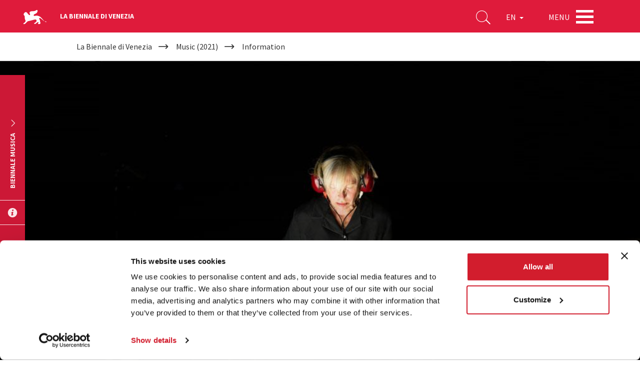

--- FILE ---
content_type: text/html; charset=utf-8
request_url: https://www.labiennale.org/en/music/2021/information
body_size: 10304
content:
<!DOCTYPE html>
<html lang="en" dir="ltr"
  xmlns:og="http://ogp.me/ns#"
  xmlns:article="http://ogp.me/ns/article#"
  xmlns:book="http://ogp.me/ns/book#"
  xmlns:profile="http://ogp.me/ns/profile#"
  xmlns:video="http://ogp.me/ns/video#"
  xmlns:product="http://ogp.me/ns/product#">
<head>
    <link rel="profile" href="http://www.w3.org/1999/xhtml/vocab" />
    <meta charset="utf-8">
    <meta name="viewport" content="width=device-width, initial-scale=1.0">
  <script type="text/javascript"  id="Cookiebot" src="https://consent.cookiebot.com/uc.js" data-cbid="74679177-89ae-4133-b283-6728c4a7e16f" async="async"></script>
<meta http-equiv="Content-Type" content="text/html; charset=utf-8" />
<meta http-equiv="x-dns-prefetch-control" content="on" />
<link rel="dns-prefetch" href="//static.labiennale.org" />
<!--[if IE 9]>
<link rel="prefetch" href="//static.labiennale.org" />
<![endif]-->
<link rel="icon" href="https://static.labiennale.org/favicon-16x16.png" sizes="16x16" />
<link type="application/rss+xml" title="La Biennale di Venezia News" href="/en/rss.xml" />
<link rel="icon" href="https://static.labiennale.org/favicon-32x32.png" sizes="32x32" />
<link rel="shortcut icon" href="https://static.labiennale.org/favicon.ico" />
<link rel="icon" href="https://static.labiennale.org/favicon-256x256.png" sizes="256x256" />
<link rel="apple-touch-icon" href="https://static.labiennale.org/apple-touch-icon.png" sizes="180x180" />
<meta rel="manifest" href="https://static.labiennale.org/manifest.json" />
<link rel="mask-icon" href="https://static.labiennale.org/safari-pinned-tab.svg" color="#df1b3b" />
<link rel="apple-touch-icon-precomposed" href="https://static.labiennale.org/apple-touch-icon-precomposed.png" sizes="180x180" />
<meta name="generator" content="Drupal 7 (http://drupal.org)" />
<link rel="canonical" href="https://www.labiennale.org/en/music/2021/information" />
<link rel="shortlink" href="https://www.labiennale.org/en/node/7885" />
<meta property="og:site_name" content="La Biennale di Venezia" />
<meta property="og:type" content="article" />
<meta property="og:url" content="https://www.labiennale.org/en/music/2021/information" />
<meta property="og:title" content="Biennale Musica 2021 | Information" />
<meta property="og:updated_time" content="2021-09-29T12:53:06+02:00" />
<meta name="twitter:card" content="summary_large_image" />
<meta name="twitter:url" content="https://www.labiennale.org/en/music/2021/information" />
<meta name="twitter:title" content="Information" />
<meta property="article:published_time" content="2020-12-03T10:03:00+01:00" />
<meta property="article:modified_time" content="2021-09-29T12:53:06+02:00" />
<meta name="facebook-domain-verification" content="y2dsxtqa0oi3y9vux5e4lp6s8l3ue9" />

<!-- Facebook Pixel Code -->
<script type="text/plain" data-cookieconsent="marketing">
!function(f,b,e,v,n,t,s){if(f.fbq)return;n=f.fbq=function(){n.callMethod?
n.callMethod.apply(n,arguments):n.queue.push(arguments)};if(!f._fbq)f._fbq=n;
n.push=n;n.loaded=!0;n.version='2.0';n.queue=[];t=b.createElement(e);t.async=!0;
t.src=v;s=b.getElementsByTagName(e)[0];s.parentNode.insertBefore(t,s)}(window,
document,'script','https://connect.facebook.net/en_US/fbevents.js');
</script>
<!-- End Facebook Pixel Code -->
<script type="text/plain" data-cookieconsent="marketing">
  fbq('init', '308669026865564', [], {
    "agent": "pldrupal-7-7.59"
});
</script><script type="text/plain" data-cookieconsent="marketing">
  fbq('track', 'PageView', []);
</script>
<!-- Facebook Pixel Code -->
<noscript>
<img height="1" width="1" style="display:none" alt="fbpx"
src="https://www.facebook.com/tr?id=308669026865564&ev=PageView&noscript=1" />
</noscript>
<!-- End Facebook Pixel Code -->
    <title>Biennale Musica 2021 | Information</title>
  <link type="text/css" rel="stylesheet" href="https://static.labiennale.org/files/cdn/css/https/css_mU390qF2xEBdFPA10q5U7A8e3oAS8N_GK-DPpsKx15I.css" media="all" />
<link type="text/css" rel="stylesheet" href="https://static.labiennale.org/files/cdn/css/https/css_6BRRJwRrLE13LfPurUqmMuDHDPy-qn24ZHBkWSc7Zms.css" media="all" />
<link type="text/css" rel="stylesheet" href="https://static.labiennale.org/files/cdn/css/https/css_ovR8OZQVB8oDgE8kG7nTWQjNvr1OHrUAYiz0TmpxY9U.css" media="all" />
<link type="text/css" rel="stylesheet" href="https://static.labiennale.org/files/cdn/css/https/css_WbugWFjwlWw599NM28ngc4z6Rdc5isB1tTtD7SAKa4E.css" media="all" />
    <!-- HTML5 element support for IE6-8 -->
    <!--[if lt IE 9]>
    <script src="https://cdn.jsdelivr.net/html5shiv/3.7.3/html5shiv-printshiv.min.js"></script>
    <![endif]-->
  <script type="text/plain" data-cookieconsent="statistics">(function(w,d,s,l,i){

  w[l]=w[l]||[];
  w[l].push({'gtm.start':new Date().getTime(),event:'gtm.js'});
  var f=d.getElementsByTagName(s)[0];
  var j=d.createElement(s);
  var dl=l!='dataLayer'?'&l='+l:'';
  j.src='https://www.googletagmanager.com/gtm.js?id='+i+dl+'';
  j.async=true;
  f.parentNode.insertBefore(j,f);

})(window,document,'script','dataLayer','GTM-K53Z8CJ');</script>
<script src="https://static.labiennale.org/files/js/js_siAzsLQXar6_8hnne92BaBQNphQqqLqTxKnhobUkxPk.js"></script>
<script src="https://static.labiennale.org/files/js/js_gTd4U5Ixr7jD6Iy1a-AnwhsWJMyfk9VI4tcTJaYAt8E.js"></script>
<script src="https://static.labiennale.org/files/js/js_-o2c8J3nYaPtIEebtzZY-I31BEXB8iH5iNSMUHyYHaM.js"></script>
<script src="https://static.labiennale.org/files/js/js_T_s-Vel_gIhI-8pVHSpMba7BFDRWM7Vrs9weHs-QaJ4.js"></script>
<script src="https://static.labiennale.org/files/js/js_oYVKp-cluFZQnjxYMtXDmhZY3bwT8PYHYk6oiRMAQDw.js"></script>
<script>jQuery.extend(Drupal.settings, {"basePath":"\/","pathPrefix":"en\/","ajaxPageState":{"theme":"labiennale_theme","theme_token":"P9UjUiXqR9rA2F5LQuuqDlKLLmdVrmaHADsKDiqKVQA","jquery_version":"1.10","js":{"sites\/all\/modules\/custom\/labiennale\/js\/ckeditor-fix.js":1,"sites\/all\/themes\/contrib\/bootstrap\/js\/bootstrap.js":1,"0":1,"sites\/all\/modules\/contrib\/jquery_update\/replace\/jquery\/1.10\/jquery.min.js":1,"misc\/jquery.once.js":1,"misc\/drupal.js":1,"sites\/all\/modules\/contrib\/jquery_update\/replace\/ui\/external\/jquery.cookie.js":1,"sites\/all\/modules\/contrib\/jquery_update\/replace\/misc\/jquery.form.min.js":1,"misc\/jquery-ajaxsubmit.js":1,"misc\/ajax.js":1,"sites\/all\/modules\/contrib\/jquery_update\/js\/jquery_update.js":1,"sites\/all\/libraries\/jgrowl\/jquery.jgrowl.min.js":1,"sites\/all\/modules\/contrib\/nicemessages\/js\/nicemessages.js":1,"sites\/all\/modules\/contrib\/cookiebot\/js\/cookiebot.js":1,"sites\/all\/modules\/contrib\/views_load_more\/views_load_more.js":1,"sites\/all\/modules\/contrib\/views\/js\/base.js":1,"sites\/all\/themes\/contrib\/bootstrap\/js\/misc\/_progress.js":1,"sites\/all\/modules\/contrib\/views\/js\/ajax_view.js":1,"sites\/all\/themes\/custom\/labiennale_theme\/lib\/bootstrap\/js\/affix.js":1,"sites\/all\/themes\/custom\/labiennale_theme\/lib\/bootstrap\/js\/alert.js":1,"sites\/all\/themes\/custom\/labiennale_theme\/lib\/bootstrap\/js\/button.js":1,"sites\/all\/themes\/custom\/labiennale_theme\/lib\/bootstrap\/js\/collapse.js":1,"sites\/all\/themes\/custom\/labiennale_theme\/lib\/bootstrap\/js\/dropdown.js":1,"sites\/all\/themes\/custom\/labiennale_theme\/lib\/bootstrap\/js\/modal.js":1,"sites\/all\/themes\/custom\/labiennale_theme\/lib\/bootstrap\/js\/tooltip.js":1,"sites\/all\/themes\/custom\/labiennale_theme\/lib\/bootstrap\/js\/popover.js":1,"sites\/all\/themes\/custom\/labiennale_theme\/lib\/bootstrap\/js\/scrollspy.js":1,"sites\/all\/themes\/custom\/labiennale_theme\/lib\/bootstrap\/js\/tab.js":1,"sites\/all\/themes\/custom\/labiennale_theme\/lib\/bootstrap\/js\/transition.js":1,"sites\/all\/themes\/custom\/labiennale_theme\/lib\/modernizr\/modernizr.js":1,"sites\/all\/themes\/custom\/labiennale_theme\/lib\/matchHeight\/dist\/jquery.matchHeight-min.js":1,"sites\/all\/themes\/custom\/labiennale_theme\/lib\/slick-carousel\/slick\/slick.min.js":1,"sites\/all\/themes\/custom\/labiennale_theme\/lib\/fancybox\/dist\/jquery.fancybox.min.js":1,"sites\/all\/themes\/custom\/labiennale_theme\/lib\/select2\/dist\/js\/select2.full.min.js":1,"sites\/all\/themes\/custom\/labiennale_theme\/lib\/jquery.lazyload\/jquery.lazyload.js":1,"sites\/all\/themes\/custom\/labiennale_theme\/lib\/jquery.throttle-debounce\/jquery.ba-throttle-debounce.min.js":1,"sites\/all\/themes\/custom\/labiennale_theme\/lib\/urijs\/src\/URI.min.js":1,"sites\/all\/themes\/custom\/labiennale_theme\/lib\/waypoints\/lib\/jquery.waypoints.js":1,"sites\/all\/themes\/custom\/labiennale_theme\/lib\/waypoints\/lib\/shortcuts\/inview.js":1,"sites\/all\/themes\/custom\/labiennale_theme\/lib\/jquery-typewatch\/jquery.typewatch.js":1,"sites\/all\/themes\/custom\/labiennale_theme\/lib\/iframe-resizer\/js\/iframeResizer.js":1,"sites\/all\/themes\/custom\/labiennale_theme\/lib\/jquery.mb.ytplayer\/dist\/jquery.mb.YTPlayer.js":1,"sites\/all\/themes\/custom\/labiennale_theme\/lib\/perfect-scrollbar\/perfect-scrollbar.min.js":1,"sites\/all\/themes\/custom\/labiennale_theme\/js\/layout.js":1,"sites\/all\/themes\/custom\/labiennale_theme\/js\/init.js":1,"sites\/all\/themes\/custom\/labiennale_theme\/js\/settings.js":1,"sites\/all\/themes\/custom\/labiennale_theme\/js\/utils.js":1,"sites\/all\/themes\/custom\/labiennale_theme\/js\/youtube.js":1,"sites\/all\/themes\/custom\/labiennale_theme\/js\/anchors.js":1,"sites\/all\/themes\/custom\/labiennale_theme\/js\/iframes.js":1,"sites\/all\/themes\/custom\/labiennale_theme\/js\/scrollbars.js":1,"sites\/all\/themes\/custom\/labiennale_theme\/js\/submenu.js":1,"sites\/all\/themes\/custom\/labiennale_theme\/js\/navbar.js":1,"sites\/all\/themes\/custom\/labiennale_theme\/js\/main.js":1,"sites\/all\/themes\/custom\/labiennale_theme\/js\/lazy.js":1,"sites\/all\/themes\/custom\/labiennale_theme\/js\/forms.js":1,"sites\/all\/themes\/custom\/labiennale_theme\/js\/google_maps.js":1,"sites\/all\/themes\/custom\/labiennale_theme\/js\/news.js":1,"sites\/all\/themes\/custom\/labiennale_theme\/js\/agenda.js":1,"sites\/all\/themes\/custom\/labiennale_theme\/js\/channel.js":1,"sites\/all\/themes\/custom\/labiennale_theme\/js\/bacheca.js":1,"sites\/all\/themes\/custom\/labiennale_theme\/js\/slick.js":1,"sites\/all\/themes\/custom\/labiennale_theme\/js\/footer.js":1,"sites\/all\/themes\/custom\/labiennale_theme\/js\/social_share.js":1,"sites\/all\/themes\/custom\/labiennale_theme\/js\/views.js":1,"sites\/all\/themes\/custom\/labiennale_theme\/js\/sedi.js":1,"sites\/all\/themes\/custom\/labiennale_theme\/js\/collapse.js":1,"sites\/all\/themes\/custom\/labiennale_theme\/js\/fancybox.js":1,"sites\/all\/themes\/custom\/labiennale_theme\/js\/scrollspy.js":1,"sites\/all\/themes\/custom\/labiennale_theme\/js\/search.js":1,"sites\/all\/themes\/custom\/labiennale_theme\/js\/emotional-slider.js":1,"sites\/all\/themes\/custom\/labiennale_theme\/js\/leaflet-loader.js":1,"sites\/all\/themes\/contrib\/bootstrap\/js\/misc\/ajax.js":1},"css":{"modules\/system\/system.base.css":1,"modules\/field\/theme\/field.css":1,"sites\/all\/modules\/contrib\/field_collection_ajax\/css\/field-collection-ajax.css":1,"modules\/node\/node.css":1,"sites\/all\/modules\/contrib\/views\/css\/views.css":1,"sites\/all\/modules\/contrib\/cookiebot\/css\/cookiebot.css":1,"sites\/all\/modules\/contrib\/ckeditor\/css\/ckeditor.css":1,"sites\/all\/modules\/contrib\/ctools\/css\/ctools.css":1,"sites\/all\/libraries\/jgrowl\/jquery.jgrowl.min.css":1,"sites\/all\/modules\/contrib\/nicemessages\/css\/nicemessages_positions.css":1,"sites\/all\/modules\/contrib\/nicemessages\/css\/nicemessages_jgrowl.css":1,"sites\/all\/modules\/contrib\/nicemessages\/css\/shadows.css":1,"sites\/all\/themes\/custom\/labiennale_theme\/css\/style.css":1,"sites\/all\/themes\/custom\/labiennale_theme\/lib\/jquery.mb.ytplayer\/dist\/css\/jquery.mb.YTPlayer.min.css":1,"sites\/all\/themes\/custom\/labiennale_theme\/lib\/perfect-scrollbar\/perfect-scrollbar.css":1}},"cookiebot":{"message_placeholder_cookieconsent_optout_marketing_show":false,"message_placeholder_cookieconsent_optout_marketing":"\u003Cdiv class=\u0022cookiebot cookieconsent-optout-marketing\u0022\u003E\r\n\t\u003Cdiv class=\u0022cookieconsent-optout-marketing__inner\u0022\u003E\r\n\t\t\u003Cp\u003EPlease \u003Ca class=\u0022cookieconsent-optout-marketing__cookiebot-renew\u0022 href=\u0022!cookiebot_renew\u0022\u003Eaccept marketing-cookies\u003C\/a\u003E to view this embedded content from \u003Ca class=\u0022cookieconsent-optout-marketing__from-src-url\u0022 href=\u0022!cookiebot_from_src_url\u0022 target=\u0022_blank\u0022\u003E!cookiebot_from_src_url\u003C\/a\u003E\u003C\/p\u003E\n\t\u003C\/div\u003E\r\n\u003C\/div\u003E\r\n"},"urlIsAjaxTrusted":{"\/en":true},"views":{"ajax_path":"\/en\/views\/ajax","ajaxViews":{"views_dom_id:9f11ad29337443ec1c44dce823a35f78":{"view_name":"search_quick","view_display_id":"block","view_args":"","view_path":"node\/7885","view_base_path":null,"view_dom_id":"9f11ad29337443ec1c44dce823a35f78","pager_element":0}}},"better_exposed_filters":{"views":{"search_quick":{"displays":{"block":{"filters":{"qs":{"required":true}}}}}}},"themeBasePath":"\/sites\/all\/themes\/custom\/labiennale_theme\/","resPath":"https:\/\/static.labiennale.org\/sites\/all\/themes\/custom\/labiennale_theme\/","gmapsApiKey":"AIzaSyDyIDhS6fDXjJSIVluwgn9CRPdBGg20lOM","bootstrap":{"anchorsFix":"0","anchorsSmoothScrolling":"0","formHasError":1,"popoverEnabled":0,"popoverOptions":{"animation":1,"html":0,"placement":"right","selector":"","trigger":"click","triggerAutoclose":1,"title":"","content":"","delay":0,"container":"body"},"tooltipEnabled":0,"tooltipOptions":{"animation":1,"html":0,"placement":"auto left","selector":"","trigger":"hover focus","delay":0,"container":"body"}}});</script>
  </head>
<body class="html not-front not-logged-in no-sidebars page-node page-node- page-node-7885 node-type-page i18n-en is-node-page lb-site--musica lb-page-has-submenu overlay lb-page-has-breadcrumbs">
<div id="skip-link">
  <a href="#main-content" class="element-invisible element-focusable">Skip to main content</a>
</div>
<noscript aria-hidden="true"><iframe src="https://www.googletagmanager.com/ns.html?id=GTM-K53Z8CJ"
 height="0" width="0" style="display:none;visibility:hidden"></iframe></noscript>

            
<div class="lb-nav-head-wrap overlay">
  <a href="/en">
    <span class="icon-lion"></span>
  </a>
  <span class="lb-site-title">La Biennale di Venezia</span>
  <div class="lb-nav-head-inner">
    <div class="lb-nav-head">
      <ul class="lb-nav-items">
        <li class="lb-nav-item lb-search-icon">
          <a data-target="searchbox" class="toggle">
            <i class="icon-search" aria-hidden="true"></i>
          </a>
        </li>
        <li class="lb-nav-item lb-nav-item-cl-list">
          <div class="lb-cl-list">
            <ul>
                                        <li><a href="/it/musica/2021/informazioni"  class="language-link" xml:lang="it" hreflang="it">IT</a></li>
                                                      <li class="active"><span>EN</span></li>
                                      </ul>
          </div>
        </li>
        <li class="lb-nav-item lb-nav-item-cl-dropdown">
          <div class="lb-cl-dropdown dropdown">
            <button class="dropdown-toggle" type="button" id="lb-cl-dropdown" data-toggle="dropdown" aria-haspopup="true" aria-expanded="true">
                                                        EN                                          <span class="caret"></span>
                          </button>
                        <ul class="dropdown-menu" aria-labelledby="lb-cl-dropdown">
                                                <li><a href="/it/musica/2021/informazioni"  class="language-link" xml:lang="it" hreflang="it">IT</a></li>
                                                                        </ul>
                      </div>
        </li>
        <li class="lb-nav-item lb-nav-item-menu">
          <div class="lb-nav-item-menu-label">Menu</div>
          <div class="lb-nav-item-menu-hamb button-container-wrap">
            <div class="button_container toggle" data-target="overlay">
              <span class="top"></span>
              <span class="middle"></span>
              <span class="bottom"></span>
            </div>
          </div>
        </li>
              </ul>
    </div>
  </div>
</div>

<a id="main-content"></a>

<div class="lb-breadcrumb-wrapper">
  <div class="container"><h2 class="sr-only">Your are here</h2><ol itemscope itemtype="http://schema.org/BreadcrumbList" class="breadcrumb"><li itemprop="itemListElement" itemscope itemtype="http://schema.org/ListItem"><a itemscope itemtype="http://schema.org/Thing" itemprop="item" href="/en"><span itemprop="name">La Biennale di Venezia</span></a><meta itemprop="position" content="1"></li><li itemprop="itemListElement" itemscope itemtype="http://schema.org/ListItem"><a itemscope itemtype="http://schema.org/Thing" itemprop="item" href="/en/music/2021"><span itemprop="name">Music (2021)</span></a><meta itemprop="position" content="2"></li><li itemprop="itemListElement" itemscope itemtype="http://schema.org/ListItem">Information<meta itemprop="position" content="3"></li></ol></div>
</div>


  


              <div class="lb-cover-section entity entity-paragraphs-item paragraphs-item-cover">
  <div class="cover">
    <div class="cover-image" style="background-image: url('https://static.labiennale.org/files/styles/full_screen_slide/public/musica/2021/1300x480/christina-kubisch.jpg?itok=Ffa1Nipa');"></div>
          <noscript>
        <img src="https://static.labiennale.org/files/styles/full_screen_slide/public/musica/2021/1300x480/christina-kubisch.jpg?itok=Ffa1Nipa">
      </noscript>
        <div class="container content-align-wrap">
      <div class="content-align-bottom">
        <div class="row">
          <div class="col-md-12 text-left cover-text">
            
                          <div class="lb-description">Biennale Musica 2021</div>
            
                          <h1 class="lb-hero-title">Information</h1>
            
            
            
                      </div>

                  </div>
      </div>
    </div>
  </div>
  </div>
                <div class="scroll-spy-navbar-wrap">
  <div class="navbar navbar-default scroll-spy-navbar" id="scrollSpyNavbar" data-spy="affix" data-offset-top="662">
    <div class="container">
              <ul class="nav navbar-nav">
                      <li>
              <a href="#tickets">Tickets</a>            </li>
                      <li>
              <a href="#sale-point">Sale points</a>            </li>
                      <li>
              <a href="https://www.labiennale.org/en/venues">Venues</a>            </li>
                      <li>
              <a href="#how-to-reach">Services for the public</a>            </li>
                      <li>
              <a href="#how-to-reach">How to get there</a>            </li>
                      <li>
              <a href="https://www.labiennale.org/en/contact-us">Contact us</a>            </li>
                      <li>
              <a href="https://www.labiennale.org/en/press">Press</a>            </li>
                  </ul>
          </div>
  </div>
</div>                <div id="tickets">
              <div class="section lb-text-section entity entity-paragraphs-item paragraphs-item-text">
  <div class="container">
    <div class="row">
      <div class="col-md-12">
        <h3>tickets</h3>
<p><strong>65th International Festival of Contemporary Music</strong><br />
17 - 26 September 2021</p>
<p> </p>
<p><strong>Ticket sales online only</strong></p>
<p> </p>
<p><strong>Golden Lion and Silver Lion award ceremonies<br />
Talks at Conservatorio di musica “Benedetto Marcello”<br />
Lezioni di musica at Ca’ Giustinian<br />
21 and 23 Sept. concerts at Basilica di San Marco<br />
Biennale College Musica installation at Conservatorio “Benedetto Marcello”</strong><br />
Free admission (online booking required)</p>
      </div>
    </div>
  </div>
</div>
            </div>
                <div class="section lb-info-half-section">
  <div class="container-fluid">
    <div class="row">
      <div class="lb-info-half lb-info-half-cover lazy" data-original="https://static.labiennale.org/files/styles/full_screen_slide/public/musica/2021/970x647/moving-still.jpg?itok=1cCaZavB">
        <div class="lb-info-half-grid" data-mh="group-info-section"></div>
      </div>
      <div class="lb-info-half">
        <div class="lb-info-half-grid" data-mh="group-info-section">
                    <p class="lb-title">Venues</p>
          
                    <ul class="lb-list-underline">
<li><strong>Teatro Piccolo Arsenale</strong></li>
<li><strong>Teatro alle Tese</strong></li>
<li><strong>Tese dei Soppalchi</strong></li>
<li><strong>Sale d’Armi</strong></li>
<li><strong>Sala delle Colonne - Ca’ Giustinian</strong></li>
</ul>
          
                    <p><a href="https://www.labiennale.org/en/venues" class="lb-cta-arrow-1 pull-right">All venues</a></p>
                  </div>
      </div>
    </div>
  </div>
</div>
                <div id="how-to-reach">
              <div class="section lb-contact-service-section">
  <div class="lb-cover-image lazy" data-original="/sites/all/themes/custom/labiennale_theme/img/mappa-w.png"></div>
  <div class="container">
    <div class="row gutter-100">
      <div class="col-sm-6">
        <h3>Services for the public</h3>
        <p><span class="lb-red"><strong><font color="#df1b3b">Arsenale</font></strong></span><br />
<strong>Bar alla Cisterna (Teatro alle Tese)<br />
Sale point: catalogue and merchandising</strong></p>
<p><strong><span class="lb-red">Ca’ Giustinian</span></strong><br />
<strong>Bar Ombra del Leone</strong></p>
      </div>
      <div class="col-sm-6">
        <h3>How to get there</h3>
        <p><strong>From Piazzale Roma / Ferrovia</strong></p>
<p><strong>to Teatro Piccolo Arsenale / Teatro alle Tese​</strong><br />
Actv line 1 (44’) stop: Arsenale<br />
Actv line 4.1 (26’) stop: Arsenale</p>
<p><strong>to San Zaccaria</strong><br />
Actv line 5.1 (24’) stop: San Zaccaria</p>
<p> </p>
      </div>
    </div>
  </div>
</div>            </div>
                <div class="section lb-info-half-section">
  <div class="container-fluid">
    <div class="row">
      <div class="lb-info-half">
        <div class="lb-info-half-grid" data-mh="group-info-section">
          <h2>Contact us</h2>
          <div class="text-two-cols text-two-cols-alpha">
<div class="col-one col">
<p><strong>Music Department</strong><br />
Ca’ Giustinian, San Marco 1364/A<br />
30124 Venice<br />
Tel. +39 041 5218898<br />
Fax +39 041 5218843<br />
E-mail dmtsegreteria@labiennale.org</p>
</div>
<div class="col-two col">
<p class="rtejustify"><strong>Ticket Info</strong><br />
Tel. 041 5218828</p>
<p class="rtejustify"><strong>Group Bookings</strong><br />
booking@labiennale.org<br />
Mon &gt; Fri 10 am &gt; 1:30 pm / 2:30 pm &gt; 5:30 pm<br />
Sat 10 am &gt; 1:30 pm</p>
</div>
</div>
<p> </p>
        </div>
      </div>
      <div class="lb-info-half  lb-section-red">
        <div class="lb-info-half-grid" data-mh="group-info-section">
          <h2>Biennale Musica 2021</h2>
          <p><strong>Choruses - Drammaturgie vocali</strong></p>
<p>65th International Festival of Contemporary Music<br />
Venice, 17 - 26 September 2021</p>
<p>Director: <strong>Lucia Ronchetti</strong></p>
        </div>
      </div>
    </div>
  </div>
</div>
                  <div class="section">
  <div class="container">
    <div class="row">
      <div class="col-md-12 sponsor-slider-v1">
                          <a  target="_blank" href="http://www.veneziaunica.it" title="Venezia Unica">

      <img data-lazy="https://static.labiennale.org/files/arte/sponsor/veneziaunica-nm.jpg" class="center-block img-responsive">
  
</a>
                  <a  target="_blank" href="https://www.rai.it" title="Rai">

      <img data-lazy="https://static.labiennale.org/files/danza/Sponsor/rai_media_partner_vers._blu.jpg" class="center-block img-responsive">
  
</a>
                      </div>
    </div>
  </div>
</div>      

<div class="overlay-wrap menu-overlay-wrap">
  <div class="overlay">
    <div class="overlay-menu">
      <div class="cover">
        <div class="cover-image"></div>
        <div class="container-fluid menu-wrap">
          <div class="row lb-menu-sections">
            <div class="text-center lb-menu-sections-container">
              <!-- menu searchbox -->
              <div class="visible-xs visible-sm lb-menu-section lb-menu-searchbox-mobile">
                <form action="/en/search">
                  <div class="lb-search-input-text-wrapper">
                    <input autocomplete="off" required type="text" placeholder="Search" name="s" />
                    <button class="lb-search-btn" type="submit" title="Search"></button>
                  </div>
                </form>
              </div>
              <!-- menu copy -->
                              <section id="block-bean-menu-intro-text" class="block block-bean block-bean--text col-md-12 hidden-xs hidden-sm lb-menu-section lb-menu-copy clearfix">

      
  <div class="lb-content">
      <p><a href="/node/1">Art, Architecture, Cinema, Dance, Music, Theatre,<br />
Historical Archives of Contemporary Arts, College, etc etc...</a></p>
  </div>

</section>
                            <!-- menu corrente -->
                              <section id="block-menu-menu-cosa-accade" class="block block-menu col-md-12 lb-menu-section lb-menu-accade clearfix">

        <h2 class="block-title lb-title">What’s On</h2>
    
  <div class="lb-content">
    <ul class="menu"><li class="first leaf"><a href="/en/agenda">Agenda</a></li>
<li class="leaf"><a href="/en/news">News</a></li>
<li class="leaf"><a href="/en/biennale-channel">Biennale Channel</a></li>
<li class="last collapsed"><a href="/en/educational-programme-2025">Biennale Educational</a></li>
</ul>  </div>

</section>
                            <!-- menu settori -->
                              <section id="block-system-main-menu" class="block block-system block-menu col-md-12 lb-menu-section lb-menu-areas clearfix">

        <h2 class="block-title lb-title">Departments</h2>
    
  <div class="lb-content">
    <ul class="menu"><li class="first leaf"><a href="/en/art/2026">Art</a></li>
<li class="leaf"><a href="/en/architecture/2025">Architecture</a></li>
<li class="leaf"><a href="/en/cinema/2026">Cinema</a></li>
<li class="leaf"><a href="/en/dance/2026">Dance</a></li>
<li class="leaf"><a href="/en/music/2026">Music</a></li>
<li class="leaf"><a href="/en/theatre/2026">Theatre</a></li>
<li class="last leaf"><a href="/en/asac">Historical Archive</a></li>
</ul>  </div>

</section>
                            <!-- menu istituzionale -->
                              <section id="block-menu-menu-istituzionale" class="block block-menu col-md-12 lb-menu-section lb-menu-corporate clearfix">

        <h2 class="block-title lb-title">La Biennale di Venezia</h2>
    
  <div class="lb-content">
    <ul class="menu"><li class="first leaf"><a href="/en/organization">The Organization</a></li>
<li class="leaf"><a href="/en/organization#management">Management</a></li>
<li class="collapsed"><a href="/en/history">History</a></li>
<li class="leaf"><a href="/en/venues">Venues</a></li>
<li class="leaf"><a href="/en/contact-us">Contact Us</a></li>
<li class="last leaf"><a href="/en/environmental-sustainability">Environmental sustainability</a></li>
</ul>  </div>

</section>
                            <!-- menu footer -->
              <div class="lb-menu-section lb-menu-footer">
                                  <section id="block-bean-box-social" class="block block-bean block-bean--text lb-social-box lb-menu-social-box hidden-xs hidden-sm clearfix">

      
  <div class="lb-content">
      <ul>
<li><a class="icon-facebook" href="https://www.facebook.com/Labiennaledivenezia" target="_blank">facebook</a></li>
<li><a class="icon-twitter" href="https://x.com/la_Biennale" target="_blank">X</a></li>
<li><a class="icon-youtube" href="https://www.youtube.com/user/BiennaleChannel" target="_blank">youtube</a></li>
<li><a class="icon-instagram" href="https://www.instagram.com/labiennale/" target="_blank">instagram</a></li>
<li><a class="icon-linkedin" href="https://www.linkedin.com/company/fondazione-la-biennale-di-venezia" target="_blank">linkedin</a></li>
</ul>
  </div>

</section>
                
                                  <section id="block-menu-menu-servizi" class="block block-menu lb-menu-footer-btns clearfix">

      
  <div class="lb-content">
    <ul class="menu"><li class="first leaf"><a href="/en/environmental-sustainability">Environmental sustainability</a></li>
<li class="leaf"><a href="/en/tickets">Tickets</a></li>
<li class="collapsed"><a href="/en/biennale-card">Membership</a></li>
<li class="leaf"><a href="https://www.labiennale.org/en/buy-online">Buy online</a></li>
<li class="leaf"><a href="/en/press">Press</a></li>
<li class="last leaf"><a href="/en/sponsorship">Sponsorship</a></li>
</ul>  </div>

</section>
                              </div>
            </div>
          </div>
        </div>
      </div>
    </div>
  </div>
</div>

<div class="search-overlay-wrap">
  <div class="searchbox lb-search-layer">
    <div class="overlay-menu">
      <div class="container">
                  <div id="block-views-search-quick-block" class="lb-quicksearch block block-views">
    
  <div class="view view-search-quick view-id-search_quick view-display-id-block view-dom-id-9f11ad29337443ec1c44dce823a35f78">
      <form action="/en" method="get" id="views-exposed-form-search-quick-block" accept-charset="UTF-8"><div><div class="lb-search-input-wide">
  <button class="lb-search-btn" type="submit" title="Search"></button>

      <label for="edit-qs">Digita cosa stai cercando</label>
    <div class="has-error form-item form-item-qs form-type-textfield form-group"><input placeholder="Digita cosa stai cercando" autocomplete="off" spellcheck="false" class="lb-search-key form-control form-text required error" type="text" id="edit-qs" name="qs" value="" size="30" maxlength="128" /></div>  </div>
</div></form>  
  <div class="lb-search-ajax-replace loading-transparent-overlay">
    
    <div class="lb-search-page-content">
          </div>
  </div>
</div></div>              </div>
    </div>
  </div>
</div>

  <div class="lb-submenu-overlay-wrap">
  <div class="lb-submenu">
    <div class="lb-submenu-content">
      <div class="lb-submenu lb-submenu--step-1">
        <div class="lb-submenu-menu">
                      <section id="block-menu-menu-musica-2021-main" class="block block-menu clearfix">

      
  <div class="lb-content">
    <ul class="menu"><li class="first leaf"><a href="/en/music/2021">Festival</a></li>
<li class="leaf"><a href="/en/music/2021/biennale-musica-2021">Programme</a></li>
<li class="leaf"><a href="/en/music/2021/music-performances">Performances</a></li>
<li class="leaf"><a href="/en/music/2021/director">Director</a></li>
<li class="leaf"><a href="/en/music/2021/introduction-roberto-cicutto">Introduction by Roberto Cicutto</a></li>
<li class="leaf"><a href="/en/music/2021/introduction-lucia-ronchetti">Introduction by Lucia Ronchetti</a></li>
<li class="leaf"><a href="/en/music/2021/biennale-college-musica-2021-selected-participants">Biennale College Musica 2021</a></li>
<li class="leaf"><a href="/en/biennale-college">Biennale College Musica</a></li>
<li class="leaf"><a href="/en/music/2021/golden-lion-lifetime-achievement">Golden Lion for Lifetime Achievement</a></li>
<li class="leaf"><a href="/en/music/2021/silver-lion">Silver Lion</a></li>
<li class="leaf"><a href="/en/music/2021/behind-voices">Behind the voices</a></li>
<li class="leaf"><a href="/en/biennale-channel/biennale-musica-2021-choruses-0">Choruses</a></li>
<li class="last leaf lb-archive-link"><a href="/en/music/2023/archive">Archive</a></li>
</ul>  </div>

</section>
                  </div>
      </div>
      <div class="lb-submenu lb-submenu--step-2 lb-submenu--info">
        <div class="lb-submenu-menu">
                      <section id="block-menu-menu-musica-2021-info" class="block block-menu clearfix">

        <h2 class="block-title lb-title">Information</h2>
    
  <div class="lb-content">
    <ul class="menu"><li class="first leaf"><a href="/en/music/2021/information" class="active">When and where</a></li>
<li class="leaf"><a href="/en/music/2021/information#tickets" class="active">Tickets</a></li>
<li class="leaf"><a href="/en/music/2021/information#how-to-reach" class="active">Services for the public</a></li>
<li class="leaf active-trail active"><a href="/en/music/2021/information#how-to-reach" class="active-trail active">How to get there</a></li>
<li class="leaf"><a href="/en/contact-us">Contact us</a></li>
<li class="last leaf"><a href="/en/press">Press</a></li>
</ul>  </div>

</section>
                  </div>
      </div>
    </div>
    <div class="lb-submenu-controls">
      <div class="lb-submenu-base-switcher">
        <div class="lb-label">
                      Biennale Musica                    <span class="icon-angle-right"></span>
        </div>
      </div>
      <div class="lb-submenu-info-switcher" title="Information">
        <span class="icon-info-circled"></span>
      </div>
    </div>
  </div>
  <span class="icon-reset"></span>
</div>

<div class="lb-submenu-space hidden-xs hidden-sm"></div>

<div class="lb-submenu-overlay"></div>

<div class="container hidden-md-up lb-mobile-submenu-switcher">
      <span>Biennale Musica</span>
    <span class="lb-switcher icon-angle-right"></span>
  <span class="lb-mobile-sentinel"></span>
</div>


<div class="section lb-prefooter-section">
  <div class="container-fluid">
    <div class="row">
      <section class="lb-prefooter">
                  <section id="block-menu-menu-pre-footer" class="block block-menu lb-prefooter-content clearfix">

        <h2 class="block-title lb-title">La Biennale di Venezia</h2>
    
  <div class="lb-content">
    <ul class="menu"><li class="first leaf"><a href="/en/organization">The Organization</a></li>
<li class="leaf"><a href="/en/organization">Management</a></li>
<li class="leaf"><a href="/en/history">History</a></li>
<li class="leaf"><a href="/en/venues">Venues</a></li>
<li class="leaf"><a href="/en/sponsorship">Sponsorship</a></li>
<li class="leaf"><a href="/en/biennale-noticeboard">Biennale Noticeboard</a></li>
<li class="leaf"><a href="/en/environmental-sustainability">Environmental Sustainability</a></li>
<li class="leaf"><a href="/en/working-us">Working with us</a></li>
<li class="collapsed"><a href="/en/biennale-college">Biennale College</a></li>
<li class="last leaf"><a href="/en/contact-us">Contact us</a></li>
</ul>  </div>

</section>
              </section>
    </div>
  </div>
</div>

  <section id="block-bean-menu-footer-list-main" class="block block-bean block-bean--menu-footer-list clearfix">
      <div class="section lb-footer-sitemap-section">
  <div class="container-fluid">
    <div class="row">
                        <a class="lb-footer-sitemap-accordion-head" href="#footer-sitemap-59">
            Art 2026          </a>
          <div class="lb-footer-sitemap-item" id="footer-sitemap-59">
            <div class="lb-footer-sitemap-item-head">
              <a href="/en/art/2026">
                <div class="lb-title">Art</div>
                                  <div class="lb-subtitle">2026</div>
                              </a>
            </div>

            <div class="lb-footer-sitemap-item-body">
                              <div class="lb-menu-sector-links lb-menu-sector-links--main">
                                      <section id="block-menu-menu-arte-2026-main" class="block block-menu clearfix">

      
  <div class="lb-content">
    <ul class="menu"><li class="first leaf"><a href="/en/art/2026">Exhibition</a></li>
<li class="leaf"><a href="/en/art/2026/direttrice">Director</a></li>
<li class="leaf"><a href="/en/art/2026/curatorial-text-koyo-kouoh">Curatorial text by Koyo Kouoh</a></li>
<li class="leaf"><a href="/en/art/2026/national-participations-procedure">Procedure for National Participations</a></li>
<li class="leaf"><a href="/en/art/2026/collateral-events-procedure">Procedure for Collateral Events</a></li>
<li class="leaf"><a href="/en/art/2026/biennale-sessions">Biennale Sessions</a></li>
<li class="leaf"><a href="/en/art/2026/submissions">Submissions</a></li>
<li class="last leaf lb-archive-link"><a href="/en/art/2017/archive">Archive</a></li>
</ul>  </div>

</section>
                                  </div>
              
                              <div class="lb-menu-sector-links lb-menu-sector-links--info">
                                      <section id="block-menu-menu-arte-2026-info" class="block block-menu clearfix">

      
  <div class="lb-content">
    <ul class="menu"><li class="first leaf"><a href="/en/art/2026/information">When and where</a></li>
<li class="leaf"><a href="/en/art/2026/accreditation">Accreditation</a></li>
<li class="leaf"><a href="/en/art/2026/information#tickets">Tickets</a></li>
<li class="leaf"><a href="/en/art/2026/accreditation">Accreditation</a></li>
<li class="leaf"><a href="/en/art/2026/information#how-to-reach">Services for the public</a></li>
<li class="leaf"><a href="/en/art/2026/information#how-to-reach">How to get there</a></li>
<li class="leaf"><a href="/en/contact-us">Contact us</a></li>
<li class="last leaf"><a href="/en/press">Press</a></li>
</ul>  </div>

</section>
                                  </div>
                          </div>
          </div>
                  <a class="lb-footer-sitemap-accordion-head" href="#footer-sitemap-54">
            Architecture 2025          </a>
          <div class="lb-footer-sitemap-item" id="footer-sitemap-54">
            <div class="lb-footer-sitemap-item-head">
              <a href="/en/architecture/2025">
                <div class="lb-title">Architecture</div>
                                  <div class="lb-subtitle">2025</div>
                              </a>
            </div>

            <div class="lb-footer-sitemap-item-body">
                              <div class="lb-menu-sector-links lb-menu-sector-links--main">
                                      <section id="block-menu-menu-architettura-2025-main" class="block block-menu clearfix">

      
  <div class="lb-content">
    <ul class="menu"><li class="first leaf"><a href="/en/architecture/2025">Exhibition</a></li>
<li class="leaf"><a href="/en/architecture/2025/director">Director</a></li>
<li class="leaf"><a href="/en/architecture/2025/introduction-pietrangelo-buttafuoco">Introduction by Pietrangelo Buttafuoco</a></li>
<li class="leaf"><a href="/en/architecture/2025/introduction-carlo-ratti">Introduction by Carlo Ratti</a></li>
<li class="leaf"><a href="/en/architecture/2025/projects-participants">Projects and Participants</a></li>
<li class="leaf"><a href="/en/architecture/2025/gens-public-programme">GENS Public Programme</a></li>
<li class="leaf"><a href="/en/architecture/2025/national-participations">National Participations</a></li>
<li class="leaf"><a href="/en/architecture/2025/collateral-events">Collateral Events</a></li>
<li class="leaf"><a href="/en/architecture/2025/space-ideas">Space for Ideas</a></li>
<li class="leaf"><a href="/en/architecture/2025/biennale-college-architettura-8-winning-projects">Biennale College Architettura</a></li>
<li class="leaf"><a href="/en/architecture/2025/biennale-sessions">Biennale Sessions</a></li>
<li class="last leaf lb-archive-link"><a href="/en/architecture/2018/archive">Archive</a></li>
</ul>  </div>

</section>
                                  </div>
              
                              <div class="lb-menu-sector-links lb-menu-sector-links--info">
                                      <section id="block-menu-menu-architettura-2025-info" class="block block-menu clearfix">

      
  <div class="lb-content">
    <ul class="menu"><li class="first leaf"><a href="/en/architecture/2025/information">When and where</a></li>
<li class="leaf"><a href="/en/architecture/2025/information#faq">FAQ</a></li>
<li class="leaf"><a href="/en/architecture/2025/information#how-to-reach">Services for the public</a></li>
<li class="leaf"><a href="/en/architecture/2025/information#how-to-reach">How to get there</a></li>
<li class="leaf"><a href="/en/contact-us">Contact us</a></li>
<li class="last leaf"><a href="/en/press">Press</a></li>
</ul>  </div>

</section>
                                  </div>
                          </div>
          </div>
                  <a class="lb-footer-sitemap-accordion-head" href="#footer-sitemap-60">
            Cinema 2026          </a>
          <div class="lb-footer-sitemap-item" id="footer-sitemap-60">
            <div class="lb-footer-sitemap-item-head">
              <a href="/en/cinema/2026">
                <div class="lb-title">Cinema</div>
                                  <div class="lb-subtitle">2026</div>
                              </a>
            </div>

            <div class="lb-footer-sitemap-item-body">
                              <div class="lb-menu-sector-links lb-menu-sector-links--main">
                                      <section id="block-menu-menu-cinema-2026-main" class="block block-menu clearfix">

      
  <div class="lb-content">
    <ul class="menu"><li class="first leaf"><a href="/en/cinema/2026">Festival</a></li>
<li class="leaf"><a href="/en/cinema/2026/director">Director</a></li>
<li class="leaf"><a href="/en/cinema/2026/regulations">Regulations</a></li>
<li class="leaf"><a href="/en/cinema/2026/venice-classics-regulations">Venice Classics Regulations</a></li>
<li class="leaf"><a href="/en/cinema/2026/submitting-film">Film submission</a></li>
<li class="leaf"><a href="/en/cinema/2026/technical-specifications">Specifications</a></li>
<li class="leaf"><a href="/en/cinema/2026/accreditation">Accreditation</a></li>
<li class="leaf"><a href="/en/cinema/2026/venice-production-bridge">Venice Production Bridge</a></li>
<li class="leaf"><a href="/en/cinema/2026/dates-and-deadlines">Dates and deadlines</a></li>
<li class="leaf"><a href="/en/cinema/2026/biennale-college-cinema">Biennale College Cinema</a></li>
<li class="leaf"><a href="/en/cinema/2026/classici-fuori-mostra">Classici fuori Mostra</a></li>
<li class="last leaf lb-archive-link"><a href="/en/cinema/2018/archive">Archive</a></li>
</ul>  </div>

</section>
                                  </div>
              
                              <div class="lb-menu-sector-links lb-menu-sector-links--info">
                                      <section id="block-menu-menu-cinema-2026-info" class="block block-menu clearfix">

      
  <div class="lb-content">
    <ul class="menu"><li class="first leaf"><a href="/en/cinema/2026/information">When and where</a></li>
<li class="leaf"><a href="/en/cinema/2026/information#tickets">Tickets</a></li>
<li class="leaf"><a href="/en/cinema/2026/accreditation">Accreditation</a></li>
<li class="leaf"><a href="/en/cinema/2026/information#faq">FAQ</a></li>
<li class="leaf"><a href="/en/cinema/2026/information#how-to-reach">Services for the public</a></li>
<li class="leaf"><a href="/en/cinema/2026/information#how-to-reach">How to get there</a></li>
<li class="leaf"><a href="/en/contact-us">Contact us</a></li>
<li class="last leaf"><a href="/en/press">Press</a></li>
</ul>  </div>

</section>
                                  </div>
                          </div>
          </div>
                  <a class="lb-footer-sitemap-accordion-head" href="#footer-sitemap-61">
            Dance 2026          </a>
          <div class="lb-footer-sitemap-item" id="footer-sitemap-61">
            <div class="lb-footer-sitemap-item-head">
              <a href="/en/dance/2026">
                <div class="lb-title">Dance</div>
                                  <div class="lb-subtitle">2026</div>
                              </a>
            </div>

            <div class="lb-footer-sitemap-item-body">
                              <div class="lb-menu-sector-links lb-menu-sector-links--main">
                                      <section id="block-menu-menu-danza-2026-main" class="block block-menu clearfix">

      
  <div class="lb-content">
    <ul class="menu"><li class="first leaf"><a href="/en/dance/2026">Festival</a></li>
<li class="leaf"><a href="/en/dance/2026/director">Director</a></li>
<li class="leaf"><a href="/en/biennale-college">Biennale College Danza</a></li>
<li class="last leaf lb-archive-link"><a href="/en/dance/2021/archive">Archive</a></li>
</ul>  </div>

</section>
                                  </div>
              
                              <div class="lb-menu-sector-links lb-menu-sector-links--info">
                                      <section id="block-menu-menu-danza-2026-info" class="block block-menu clearfix">

      
  <div class="lb-content">
    <ul class="menu"><li class="first leaf"><a href="/en/dance/2026/information">When and where</a></li>
<li class="leaf"><a href="/en/dance/2026/information#how-to-reach">Services for the public</a></li>
<li class="leaf"><a href="/en/dance/2026/information#how-to-reach">How to get there</a></li>
<li class="leaf"><a href="/en/contact-us">Contact us</a></li>
<li class="last leaf"><a href="/en/press">Press</a></li>
</ul>  </div>

</section>
                                  </div>
                          </div>
          </div>
                  <a class="lb-footer-sitemap-accordion-head" href="#footer-sitemap-62">
            Music 2026          </a>
          <div class="lb-footer-sitemap-item" id="footer-sitemap-62">
            <div class="lb-footer-sitemap-item-head">
              <a href="/en/music/2026">
                <div class="lb-title">Music</div>
                                  <div class="lb-subtitle">2026</div>
                              </a>
            </div>

            <div class="lb-footer-sitemap-item-body">
                              <div class="lb-menu-sector-links lb-menu-sector-links--main">
                                      <section id="block-menu-menu-musica-2026-main" class="block block-menu clearfix">

      
  <div class="lb-content">
    <ul class="menu"><li class="first leaf"><a href="/en/music/2026">Festival</a></li>
<li class="leaf"><a href="/en/music/2026/director">Director</a></li>
<li class="leaf"><a href="/en/biennale-college">Biennale College Musica</a></li>
<li class="last leaf lb-archive-link"><a href="/en/music/2023/archive">Archive</a></li>
</ul>  </div>

</section>
                                  </div>
              
                              <div class="lb-menu-sector-links lb-menu-sector-links--info">
                                      <section id="block-menu-menu-musica-2026-info" class="block block-menu clearfix">

      
  <div class="lb-content">
    <ul class="menu"><li class="first leaf"><a href="/en/music/2026/information">When and where</a></li>
<li class="leaf"><a href="/en/music/2026/information#how-to-reach">Services for the public</a></li>
<li class="leaf"><a href="/en/music/2026/information#how-to-reach">How to get there</a></li>
<li class="leaf"><a href="/en/contact-us">Contact us</a></li>
<li class="last leaf"><a href="/en/press">Press</a></li>
</ul>  </div>

</section>
                                  </div>
                          </div>
          </div>
                  <a class="lb-footer-sitemap-accordion-head" href="#footer-sitemap-63">
            Theatre 2026          </a>
          <div class="lb-footer-sitemap-item" id="footer-sitemap-63">
            <div class="lb-footer-sitemap-item-head">
              <a href="/en/theatre/2026">
                <div class="lb-title">Theatre</div>
                                  <div class="lb-subtitle">2026</div>
                              </a>
            </div>

            <div class="lb-footer-sitemap-item-body">
                              <div class="lb-menu-sector-links lb-menu-sector-links--main">
                                      <section id="block-menu-menu-teatro-2026-main" class="block block-menu clearfix">

      
  <div class="lb-content">
    <ul class="menu"><li class="first leaf"><a href="/en/theatre/2026">Festival</a></li>
<li class="leaf"><a href="/en/theatre/2026/director">Director</a></li>
<li class="leaf"><a href="/en/biennale-college">Biennale College Teatro</a></li>
<li class="last leaf lb-archive-link"><a href="/en/theatre/2024/archive">Archive</a></li>
</ul>  </div>

</section>
                                  </div>
              
                              <div class="lb-menu-sector-links lb-menu-sector-links--info">
                                      <section id="block-menu-menu-teatro-2026-info" class="block block-menu clearfix">

      
  <div class="lb-content">
    <ul class="menu"><li class="first leaf"><a href="/en/theatre/2026/information">When and where</a></li>
<li class="leaf"><a href="/en/theatre/2026/information#how-to-reach">Services for the public</a></li>
<li class="leaf"><a href="/en/theatre/2026/information#how-to-reach">How to get there</a></li>
<li class="leaf"><a href="/en/contact-us">Contact us</a></li>
<li class="last leaf"><a href="/en/press">Press</a></li>
</ul>  </div>

</section>
                                  </div>
                          </div>
          </div>
                  <a class="lb-footer-sitemap-accordion-head" href="#footer-sitemap-8">
            HISTORICAL ARCHIVE          </a>
          <div class="lb-footer-sitemap-item" id="footer-sitemap-8">
            <div class="lb-footer-sitemap-item-head">
              <a href="/en/asac">
                <div class="lb-title">HISTORICAL ARCHIVE</div>
                                  <div class="lb-subtitle"></div>
                              </a>
            </div>

            <div class="lb-footer-sitemap-item-body">
                              <div class="lb-menu-sector-links lb-menu-sector-links--main">
                                      <section id="block-menu-menu-asac" class="block block-menu clearfix">

      
  <div class="lb-content">
    <ul class="menu"><li class="first leaf"><a href="/en/asac">Presentation</a></li>
<li class="leaf"><a href="/en/venues/biennale-library">Biennale Library</a></li>
<li class="leaf"><a href="/en/venues/asac-vega-cygnus">Historical Archive</a></li>
<li class="leaf"><a href="/en/asac/exhibitions-and-activities">Exhibitions and activities</a></li>
<li class="leaf"><a href="/en/asac/special-projects-historical-archive">Special Projects</a></li>
<li class="leaf"><a href="/en/node/12893">Activities and panels</a></li>
<li class="leaf"><a href="/en/asac/virtual-exhibitiions">Virtual Exhibitions</a></li>
<li class="leaf"><a href="/en/asac/collections">Collections</a></li>
<li class="leaf"><a href="/en/biennale-college">Biennale College ASAC</a></li>
<li class="leaf"><a href="/en/biennale-channel">Biennale Channel</a></li>
<li class="leaf"><a href="https://asac.labiennale.org/it/">ASAC DATI</a></li>
<li class="last leaf"><a href="/en/asac/history-asac">History</a></li>
</ul>  </div>

</section>
                                  </div>
              
                              <div class="lb-menu-sector-links lb-menu-sector-links--info">
                                      <section id="block-menu-menu-asac-info" class="block block-menu clearfix">

      
  <div class="lb-content">
    <ul class="menu"><li class="first leaf"><a href="/en/asac/information">When &amp; where</a></li>
<li class="leaf"><a href="/en/asac#news">News</a></li>
<li class="leaf"><a href="/en/asac/information">Services for the public</a></li>
<li class="leaf"><a href="/en/asac/information#how-to-get-there">How to get there</a></li>
<li class="leaf"><a href="/en/contact-us">Contact us</a></li>
<li class="last leaf"><a href="/en/press">Press</a></li>
</ul>  </div>

</section>
                                  </div>
                          </div>
          </div>
                  </div>
  </div>
</div></section>

<div class="section lb-footer-info-section">
  <div class="container-fluid">
    <div class="row">
      <div class="col-md-3">
                  <section id="block-bean-box-contatti" class="block block-bean block-bean--text clearfix">

        <h2 class="block-title lb-title">Contact us</h2>
    
  <div class="lb-content">
      <p>Ca’ Giustinian, San Marco 1364/A<br />
30124 Venice<br />
Tel. +39 041 5218711<br />
email info@labiennale.org</p>
<p><a class="lb-cta-arrow-2" href="/en/node/141">Contact us</a></p>
  </div>

</section>
              </div>
      <div class="col-md-3">
                  <section id="block-bean-box-press" class="block block-bean block-bean--text clearfix">

        <h2 class="block-title lb-title">Press</h2>
    
  <div class="lb-content">
      <p>Press Office info and contact persons:<br />
Art, Architecture / Cinema / Dance, Music, Theatre<br />
Ca’ Giustinian, San Marco 1364/A, Venice</p>
<p><a class="lb-cta-arrow-2" href="/en/node/139">Press Office</a></p>
  </div>

</section>
              </div>
      <div class="col-md-3">
                  <section id="block-bean-box-newsletter" class="block block-bean block-bean--text clearfix">

        <h2 class="block-title lb-title">Newsletter</h2>
    
  <div class="lb-content">
      <p>Subscribe to the Newsletter and get the latest info on our programmes and initiatives.</p>
<p><a class="lb-cta-arrow-2" href="/en/newsletter">Subscribe</a></p>
  </div>

</section>
                      </div>
      <div class="col-md-3">
                  <section id="block-bean-box-social--2" class="block block-bean block-bean--text lb-social-box lb-footer-info-social clearfix">

        <h2 class="block-title lb-title">Follow us on</h2>
    
  <div class="lb-content">
      <ul>
<li><a class="icon-facebook" href="https://www.facebook.com/Labiennaledivenezia" target="_blank">facebook</a></li>
<li><a class="icon-twitter" href="https://x.com/la_Biennale" target="_blank">X</a></li>
<li><a class="icon-youtube" href="https://www.youtube.com/user/BiennaleChannel" target="_blank">youtube</a></li>
<li><a class="icon-instagram" href="https://www.instagram.com/labiennale/" target="_blank">instagram</a></li>
<li><a class="icon-linkedin" href="https://www.linkedin.com/company/fondazione-la-biennale-di-venezia" target="_blank">linkedin</a></li>
</ul>
  </div>

</section>
              </div>
    </div>
  </div>
</div>
<div class="section lb-footer-legal-section">
  <div class="container">
    <div class="row">
      <div class="col-md-12">
                  <section id="block-menu-menu-legal" class="block block-menu lb-legal-menu clearfix">

      
  <div class="lb-content">
    <ul class="menu"><li class="first leaf"><a href="/en/node/1229">Note Legali</a></li>
<li class="leaf"><a href="/en/privacy">Privacy</a></li>
<li class="leaf"><a href="/en/cookies">Cookies</a></li>
<li class="last leaf"><a href="/en/credits">Credits</a></li>
</ul>  </div>

</section>
        
                  <section id="block-bean-box-legal-copy" class="block block-bean block-bean--text lb-legal-copyright clearfix">

      
  <div class="lb-content">
      <p>© La Biennale di Venezia 2023 - All website contents are copyright protected<br />
P.I.00330320276</p>
  </div>

</section>
              </div>
    </div>
  </div>
</div>
<script src="https://static.labiennale.org/files/js/js_koKqZylAHdvmXNtCfSAUlrok3mcbuKixJGQlDEbHwoI.js"></script>
<script src="https://static.labiennale.org/files/js/js_L50O_PWoAuMOxVjnzZCkNSSmI0kFwhZsO1_KS8WnGKw.js"></script>
</body>
</html>
